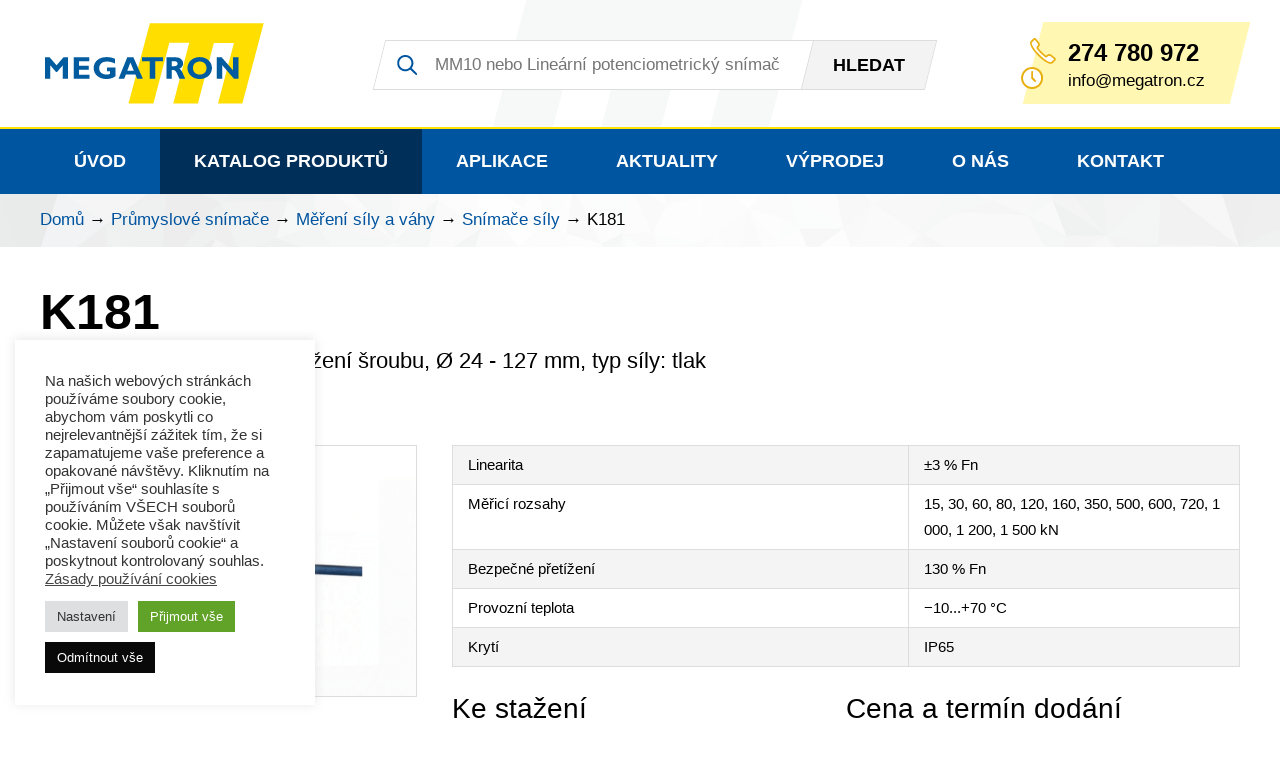

--- FILE ---
content_type: text/html; charset=UTF-8
request_url: https://www.megatron.cz/k181
body_size: 18578
content:
<!DOCTYPE html><html lang="cs"><head><meta charset="UTF-8" /><meta http-equiv="x-ua-compatible" content="ie=edge"><meta name="viewport" content="width=device-width" /><link rel="profile" href="http://gmpg.org/xfn/11" /><link rel="pingback" href="" /><meta name='robots' content='index, follow, max-image-preview:large, max-snippet:-1, max-video-preview:-1' /><style>img:is([sizes="auto" i], [sizes^="auto," i]) { contain-intrinsic-size: 3000px 1500px }</style><link media="all" href="https://www.megatron.cz/coku8a2er/cache/autoptimize/css/autoptimize_6f737b1efb4df1d48b853cdfc6b4a8bf.css" rel="stylesheet"><title>K181 - MEGATRON - senzorika a mechatronika pro OEM</title><link rel="canonical" href="https://www.megatron.cz/k181" /><meta property="og:locale" content="cs_CZ" /><meta property="og:type" content="article" /><meta property="og:title" content="K181 - MEGATRON - senzorika a mechatronika pro OEM" /><meta property="og:url" content="https://www.megatron.cz/k181" /><meta property="og:site_name" content="MEGATRON - senzorika a mechatronika pro OEM" /><meta property="article:modified_time" content="2025-09-04T19:27:57+00:00" /><meta property="og:image" content="https://www.megatron.cz/coku8a2er/uploads/2022/12/K181.png" /><meta property="og:image:width" content="1200" /><meta property="og:image:height" content="800" /><meta property="og:image:type" content="image/png" /><meta name="twitter:card" content="summary_large_image" /><meta name="twitter:label1" content="Odhadovaná doba čtení" /><meta name="twitter:data1" content="1 minuta" /> <script type="application/ld+json" class="yoast-schema-graph">{"@context":"https://schema.org","@graph":[{"@type":"WebPage","@id":"https://www.megatron.cz/k181","url":"https://www.megatron.cz/k181","name":"K181 - MEGATRON - senzorika a mechatronika pro OEM","isPartOf":{"@id":"https://www.megatron.cz/#website"},"primaryImageOfPage":{"@id":"https://www.megatron.cz/k181#primaryimage"},"image":{"@id":"https://www.megatron.cz/k181#primaryimage"},"thumbnailUrl":"https://www.megatron.cz/coku8a2er/uploads/2022/12/K181.png","datePublished":"2023-01-04T13:42:24+00:00","dateModified":"2025-09-04T19:27:57+00:00","breadcrumb":{"@id":"https://www.megatron.cz/k181#breadcrumb"},"inLanguage":"cs","potentialAction":[{"@type":"ReadAction","target":["https://www.megatron.cz/k181"]}]},{"@type":"ImageObject","inLanguage":"cs","@id":"https://www.megatron.cz/k181#primaryimage","url":"https://www.megatron.cz/coku8a2er/uploads/2022/12/K181.png","contentUrl":"https://www.megatron.cz/coku8a2er/uploads/2022/12/K181.png","width":1200,"height":800},{"@type":"BreadcrumbList","@id":"https://www.megatron.cz/k181#breadcrumb","itemListElement":[{"@type":"ListItem","position":1,"name":"Domů","item":"https://www.megatron.cz/"},{"@type":"ListItem","position":2,"name":"Produkt","item":"https://www.megatron.cz/produkt"},{"@type":"ListItem","position":3,"name":"Průmyslové snímače","item":"https://www.megatron.cz/kategorie/senzorika"},{"@type":"ListItem","position":4,"name":"Měření síly a váhy","item":"https://www.megatron.cz/kategorie/senzorika/tenzometry"},{"@type":"ListItem","position":5,"name":"Snímače síly","item":"https://www.megatron.cz/kategorie/senzorika/tenzometry/snimace-sily"},{"@type":"ListItem","position":6,"name":"K181"}]},{"@type":"WebSite","@id":"https://www.megatron.cz/#website","url":"https://www.megatron.cz/","name":"MEGATRON - senzorika a mechatronika pro OEM","description":"www.megatron.cz","publisher":{"@id":"https://www.megatron.cz/#organization"},"potentialAction":[{"@type":"SearchAction","target":{"@type":"EntryPoint","urlTemplate":"https://www.megatron.cz/?s={search_term_string}"},"query-input":{"@type":"PropertyValueSpecification","valueRequired":true,"valueName":"search_term_string"}}],"inLanguage":"cs"},{"@type":"Organization","@id":"https://www.megatron.cz/#organization","name":"MEGATRON, s.r.o.","url":"https://www.megatron.cz/","logo":{"@type":"ImageObject","inLanguage":"cs","@id":"https://www.megatron.cz/#/schema/logo/image/","url":"https://www.megatron.cz/coku8a2er/uploads/2016/12/MEGATRON-Logo-RGB-nove.jpg","contentUrl":"https://www.megatron.cz/coku8a2er/uploads/2016/12/MEGATRON-Logo-RGB-nove.jpg","width":1200,"height":439,"caption":"MEGATRON, s.r.o."},"image":{"@id":"https://www.megatron.cz/#/schema/logo/image/"},"sameAs":["https://www.linkedin.com/company/megatron-s.r.o."]}]}</script> <style id='classic-theme-styles-inline-css' type='text/css'>/*! This file is auto-generated */
.wp-block-button__link{color:#fff;background-color:#32373c;border-radius:9999px;box-shadow:none;text-decoration:none;padding:calc(.667em + 2px) calc(1.333em + 2px);font-size:1.125em}.wp-block-file__button{background:#32373c;color:#fff;text-decoration:none}</style><style id='global-styles-inline-css' type='text/css'>:root{--wp--preset--aspect-ratio--square: 1;--wp--preset--aspect-ratio--4-3: 4/3;--wp--preset--aspect-ratio--3-4: 3/4;--wp--preset--aspect-ratio--3-2: 3/2;--wp--preset--aspect-ratio--2-3: 2/3;--wp--preset--aspect-ratio--16-9: 16/9;--wp--preset--aspect-ratio--9-16: 9/16;--wp--preset--color--black: #000000;--wp--preset--color--cyan-bluish-gray: #abb8c3;--wp--preset--color--white: #ffffff;--wp--preset--color--pale-pink: #f78da7;--wp--preset--color--vivid-red: #cf2e2e;--wp--preset--color--luminous-vivid-orange: #ff6900;--wp--preset--color--luminous-vivid-amber: #fcb900;--wp--preset--color--light-green-cyan: #7bdcb5;--wp--preset--color--vivid-green-cyan: #00d084;--wp--preset--color--pale-cyan-blue: #8ed1fc;--wp--preset--color--vivid-cyan-blue: #0693e3;--wp--preset--color--vivid-purple: #9b51e0;--wp--preset--gradient--vivid-cyan-blue-to-vivid-purple: linear-gradient(135deg,rgba(6,147,227,1) 0%,rgb(155,81,224) 100%);--wp--preset--gradient--light-green-cyan-to-vivid-green-cyan: linear-gradient(135deg,rgb(122,220,180) 0%,rgb(0,208,130) 100%);--wp--preset--gradient--luminous-vivid-amber-to-luminous-vivid-orange: linear-gradient(135deg,rgba(252,185,0,1) 0%,rgba(255,105,0,1) 100%);--wp--preset--gradient--luminous-vivid-orange-to-vivid-red: linear-gradient(135deg,rgba(255,105,0,1) 0%,rgb(207,46,46) 100%);--wp--preset--gradient--very-light-gray-to-cyan-bluish-gray: linear-gradient(135deg,rgb(238,238,238) 0%,rgb(169,184,195) 100%);--wp--preset--gradient--cool-to-warm-spectrum: linear-gradient(135deg,rgb(74,234,220) 0%,rgb(151,120,209) 20%,rgb(207,42,186) 40%,rgb(238,44,130) 60%,rgb(251,105,98) 80%,rgb(254,248,76) 100%);--wp--preset--gradient--blush-light-purple: linear-gradient(135deg,rgb(255,206,236) 0%,rgb(152,150,240) 100%);--wp--preset--gradient--blush-bordeaux: linear-gradient(135deg,rgb(254,205,165) 0%,rgb(254,45,45) 50%,rgb(107,0,62) 100%);--wp--preset--gradient--luminous-dusk: linear-gradient(135deg,rgb(255,203,112) 0%,rgb(199,81,192) 50%,rgb(65,88,208) 100%);--wp--preset--gradient--pale-ocean: linear-gradient(135deg,rgb(255,245,203) 0%,rgb(182,227,212) 50%,rgb(51,167,181) 100%);--wp--preset--gradient--electric-grass: linear-gradient(135deg,rgb(202,248,128) 0%,rgb(113,206,126) 100%);--wp--preset--gradient--midnight: linear-gradient(135deg,rgb(2,3,129) 0%,rgb(40,116,252) 100%);--wp--preset--font-size--small: 13px;--wp--preset--font-size--medium: 20px;--wp--preset--font-size--large: 36px;--wp--preset--font-size--x-large: 42px;--wp--preset--spacing--20: 0.44rem;--wp--preset--spacing--30: 0.67rem;--wp--preset--spacing--40: 1rem;--wp--preset--spacing--50: 1.5rem;--wp--preset--spacing--60: 2.25rem;--wp--preset--spacing--70: 3.38rem;--wp--preset--spacing--80: 5.06rem;--wp--preset--shadow--natural: 6px 6px 9px rgba(0, 0, 0, 0.2);--wp--preset--shadow--deep: 12px 12px 50px rgba(0, 0, 0, 0.4);--wp--preset--shadow--sharp: 6px 6px 0px rgba(0, 0, 0, 0.2);--wp--preset--shadow--outlined: 6px 6px 0px -3px rgba(255, 255, 255, 1), 6px 6px rgba(0, 0, 0, 1);--wp--preset--shadow--crisp: 6px 6px 0px rgba(0, 0, 0, 1);}:where(.is-layout-flex){gap: 0.5em;}:where(.is-layout-grid){gap: 0.5em;}body .is-layout-flex{display: flex;}.is-layout-flex{flex-wrap: wrap;align-items: center;}.is-layout-flex > :is(*, div){margin: 0;}body .is-layout-grid{display: grid;}.is-layout-grid > :is(*, div){margin: 0;}:where(.wp-block-columns.is-layout-flex){gap: 2em;}:where(.wp-block-columns.is-layout-grid){gap: 2em;}:where(.wp-block-post-template.is-layout-flex){gap: 1.25em;}:where(.wp-block-post-template.is-layout-grid){gap: 1.25em;}.has-black-color{color: var(--wp--preset--color--black) !important;}.has-cyan-bluish-gray-color{color: var(--wp--preset--color--cyan-bluish-gray) !important;}.has-white-color{color: var(--wp--preset--color--white) !important;}.has-pale-pink-color{color: var(--wp--preset--color--pale-pink) !important;}.has-vivid-red-color{color: var(--wp--preset--color--vivid-red) !important;}.has-luminous-vivid-orange-color{color: var(--wp--preset--color--luminous-vivid-orange) !important;}.has-luminous-vivid-amber-color{color: var(--wp--preset--color--luminous-vivid-amber) !important;}.has-light-green-cyan-color{color: var(--wp--preset--color--light-green-cyan) !important;}.has-vivid-green-cyan-color{color: var(--wp--preset--color--vivid-green-cyan) !important;}.has-pale-cyan-blue-color{color: var(--wp--preset--color--pale-cyan-blue) !important;}.has-vivid-cyan-blue-color{color: var(--wp--preset--color--vivid-cyan-blue) !important;}.has-vivid-purple-color{color: var(--wp--preset--color--vivid-purple) !important;}.has-black-background-color{background-color: var(--wp--preset--color--black) !important;}.has-cyan-bluish-gray-background-color{background-color: var(--wp--preset--color--cyan-bluish-gray) !important;}.has-white-background-color{background-color: var(--wp--preset--color--white) !important;}.has-pale-pink-background-color{background-color: var(--wp--preset--color--pale-pink) !important;}.has-vivid-red-background-color{background-color: var(--wp--preset--color--vivid-red) !important;}.has-luminous-vivid-orange-background-color{background-color: var(--wp--preset--color--luminous-vivid-orange) !important;}.has-luminous-vivid-amber-background-color{background-color: var(--wp--preset--color--luminous-vivid-amber) !important;}.has-light-green-cyan-background-color{background-color: var(--wp--preset--color--light-green-cyan) !important;}.has-vivid-green-cyan-background-color{background-color: var(--wp--preset--color--vivid-green-cyan) !important;}.has-pale-cyan-blue-background-color{background-color: var(--wp--preset--color--pale-cyan-blue) !important;}.has-vivid-cyan-blue-background-color{background-color: var(--wp--preset--color--vivid-cyan-blue) !important;}.has-vivid-purple-background-color{background-color: var(--wp--preset--color--vivid-purple) !important;}.has-black-border-color{border-color: var(--wp--preset--color--black) !important;}.has-cyan-bluish-gray-border-color{border-color: var(--wp--preset--color--cyan-bluish-gray) !important;}.has-white-border-color{border-color: var(--wp--preset--color--white) !important;}.has-pale-pink-border-color{border-color: var(--wp--preset--color--pale-pink) !important;}.has-vivid-red-border-color{border-color: var(--wp--preset--color--vivid-red) !important;}.has-luminous-vivid-orange-border-color{border-color: var(--wp--preset--color--luminous-vivid-orange) !important;}.has-luminous-vivid-amber-border-color{border-color: var(--wp--preset--color--luminous-vivid-amber) !important;}.has-light-green-cyan-border-color{border-color: var(--wp--preset--color--light-green-cyan) !important;}.has-vivid-green-cyan-border-color{border-color: var(--wp--preset--color--vivid-green-cyan) !important;}.has-pale-cyan-blue-border-color{border-color: var(--wp--preset--color--pale-cyan-blue) !important;}.has-vivid-cyan-blue-border-color{border-color: var(--wp--preset--color--vivid-cyan-blue) !important;}.has-vivid-purple-border-color{border-color: var(--wp--preset--color--vivid-purple) !important;}.has-vivid-cyan-blue-to-vivid-purple-gradient-background{background: var(--wp--preset--gradient--vivid-cyan-blue-to-vivid-purple) !important;}.has-light-green-cyan-to-vivid-green-cyan-gradient-background{background: var(--wp--preset--gradient--light-green-cyan-to-vivid-green-cyan) !important;}.has-luminous-vivid-amber-to-luminous-vivid-orange-gradient-background{background: var(--wp--preset--gradient--luminous-vivid-amber-to-luminous-vivid-orange) !important;}.has-luminous-vivid-orange-to-vivid-red-gradient-background{background: var(--wp--preset--gradient--luminous-vivid-orange-to-vivid-red) !important;}.has-very-light-gray-to-cyan-bluish-gray-gradient-background{background: var(--wp--preset--gradient--very-light-gray-to-cyan-bluish-gray) !important;}.has-cool-to-warm-spectrum-gradient-background{background: var(--wp--preset--gradient--cool-to-warm-spectrum) !important;}.has-blush-light-purple-gradient-background{background: var(--wp--preset--gradient--blush-light-purple) !important;}.has-blush-bordeaux-gradient-background{background: var(--wp--preset--gradient--blush-bordeaux) !important;}.has-luminous-dusk-gradient-background{background: var(--wp--preset--gradient--luminous-dusk) !important;}.has-pale-ocean-gradient-background{background: var(--wp--preset--gradient--pale-ocean) !important;}.has-electric-grass-gradient-background{background: var(--wp--preset--gradient--electric-grass) !important;}.has-midnight-gradient-background{background: var(--wp--preset--gradient--midnight) !important;}.has-small-font-size{font-size: var(--wp--preset--font-size--small) !important;}.has-medium-font-size{font-size: var(--wp--preset--font-size--medium) !important;}.has-large-font-size{font-size: var(--wp--preset--font-size--large) !important;}.has-x-large-font-size{font-size: var(--wp--preset--font-size--x-large) !important;}
:where(.wp-block-post-template.is-layout-flex){gap: 1.25em;}:where(.wp-block-post-template.is-layout-grid){gap: 1.25em;}
:where(.wp-block-columns.is-layout-flex){gap: 2em;}:where(.wp-block-columns.is-layout-grid){gap: 2em;}
:root :where(.wp-block-pullquote){font-size: 1.5em;line-height: 1.6;}</style> <script type="text/javascript" id="cookie-law-info-js-extra">var Cli_Data = {"nn_cookie_ids":["SL_C_23361dd035530_VID","SL_C_23361dd035530_SID","SL_C_23361dd035530_KEY","_ga","_gid","ssupp.vid","ssupp.visits","_gat","cookielawinfo-checkbox-advertisement","cookielawinfo-checkbox-necessary","cookielawinfo-checkbox-analytics","CookieLawInfoConsent","leady_session_id"],"cookielist":[],"non_necessary_cookies":{"necessary":["ssupp.vid","ssupp.visits","CookieLawInfoConsent"],"analytics":["SL_C_23361dd035530_VID","SL_C_23361dd035530_SID","SL_C_23361dd035530_KEY","_ga","_gid","_gat","leady_session_id"]},"ccpaEnabled":"","ccpaRegionBased":"","ccpaBarEnabled":"","strictlyEnabled":["necessary","obligatoire"],"ccpaType":"gdpr","js_blocking":"1","custom_integration":"","triggerDomRefresh":"","secure_cookies":""};
var cli_cookiebar_settings = {"animate_speed_hide":"500","animate_speed_show":"500","background":"#FFF","border":"#b1a6a6c2","border_on":"","button_1_button_colour":"#61a229","button_1_button_hover":"#4e8221","button_1_link_colour":"#fff","button_1_as_button":"1","button_1_new_win":"","button_2_button_colour":"#333","button_2_button_hover":"#292929","button_2_link_colour":"#444","button_2_as_button":"","button_2_hidebar":"","button_3_button_colour":"#0a0909","button_3_button_hover":"#080707","button_3_link_colour":"#ffffff","button_3_as_button":"1","button_3_new_win":"","button_4_button_colour":"#dedfe0","button_4_button_hover":"#b2b2b3","button_4_link_colour":"#333333","button_4_as_button":"1","button_7_button_colour":"#61a229","button_7_button_hover":"#4e8221","button_7_link_colour":"#fff","button_7_as_button":"1","button_7_new_win":"","font_family":"inherit","header_fix":"","notify_animate_hide":"1","notify_animate_show":"","notify_div_id":"#cookie-law-info-bar","notify_position_horizontal":"right","notify_position_vertical":"bottom","scroll_close":"","scroll_close_reload":"","accept_close_reload":"","reject_close_reload":"","showagain_tab":"1","showagain_background":"#fff","showagain_border":"#000","showagain_div_id":"#cookie-law-info-again","showagain_x_position":"100px","text":"#333333","show_once_yn":"","show_once":"10000","logging_on":"","as_popup":"","popup_overlay":"1","bar_heading_text":"","cookie_bar_as":"widget","popup_showagain_position":"bottom-right","widget_position":"left"};
var log_object = {"ajax_url":"https:\/\/www.megatron.cz\/wp-admin\/admin-ajax.php"};</script> <link rel="https://api.w.org/" href="https://www.megatron.cz/wp-json/" /><link rel="EditURI" type="application/rsd+xml" title="RSD" href="https://www.megatron.cz/xmlrpc.php?rsd" /><meta name="generator" content="WordPress 6.8.3" /><link rel='shortlink' href='https://www.megatron.cz/?p=9137' /><link rel="alternate" title="oEmbed (JSON)" type="application/json+oembed" href="https://www.megatron.cz/wp-json/oembed/1.0/embed?url=https%3A%2F%2Fwww.megatron.cz%2Fk181" /><link rel="alternate" title="oEmbed (XML)" type="text/xml+oembed" href="https://www.megatron.cz/wp-json/oembed/1.0/embed?url=https%3A%2F%2Fwww.megatron.cz%2Fk181&#038;format=xml" /> <script type="text/plain" data-cli-class="cli-blocker-script"  data-cli-script-type="analytics" data-cli-block="true"  data-cli-element-position="head">(function(i,s,o,g,r,a,m){i['GoogleAnalyticsObject']=r;i[r]=i[r]||function(){
  (i[r].q=i[r].q||[]).push(arguments)},i[r].l=1*new Date();a=s.createElement(o),
  m=s.getElementsByTagName(o)[0];a.async=1;a.src=g;m.parentNode.insertBefore(a,m)
  })(window,document,'script','https://www.google-analytics.com/analytics.js','ga');
 
  ga('create', 'UA-96577185-1', 'auto');
  ga('send', 'pageview');</script>  <script type="text/plain" data-cli-class="cli-blocker-script"  data-cli-script-type="analytics" data-cli-block="true"  data-cli-element-position="head" async src="https://www.googletagmanager.com/gtag/js?id=G-307945904"></script> <script type="text/plain" data-cli-class="cli-blocker-script"  data-cli-script-type="analytics" data-cli-block="true"  data-cli-element-position="head">window.dataLayer = window.dataLayer || [];
function gtag(){dataLayer.push(arguments);}
gtag('js', new Date());
gtag('config', 'G-307945904');</script> <script type="text/plain" data-cli-class="cli-blocker-script"  data-cli-script-type="analytics" data-cli-block="true"  data-cli-element-position="head">;(function(p,l,o,w,i,n,g){if(!p[i]){p.GlobalSnowplowNamespace=p.GlobalSnowplowNamespace||[];p.GlobalSnowplowNamespace.push(i);p[i]=function(){(p[i].q=p[i].q||[]).push(arguments)};p[i].q=p[i].q||[];n=l.createElement(o);g=l.getElementsByTagName(o)[0];n.async=1;n.src=w;g.parentNode.insertBefore(n,g)}}(window,document,"script","//d70shl7vidtft.cloudfront.net/ecmtr-2.4.2.js","ecotrack"));window.ecotrack('newTracker', 'cf', 'd2dpiwfhf3tz0r.cloudfront.net', { /* Initialise a tracker */  appId: 'megatronsro'});window.ecotrack('setUserIdFromLocation', 'ecmid');window.ecotrack('trackPageView');</script> <script type="text/plain" data-cli-class="cli-blocker-script"  data-cli-script-type="analytics" data-cli-block="true"  data-cli-element-position="head">var leady_track_key="7XAL95J4o3MlvshS";
	var leady_track_server=document.location.protocol+"//t.leady.cz/";
	(function(){
		var
l=document.createElement("script");l.type="text/javascript";l.async=true;
		l.src=leady_track_server+leady_track_key+"/L.js";
		var
s=document.getElementsByTagName("script")[0];s.parentNode.insertBefore(l,s);
	})();</script> <script type="text/plain" data-cli-class="cli-blocker-script"  data-cli-script-type="analytics" data-cli-block="true"  data-cli-element-position="head">window.smartlook||(function(d) {
	var o=smartlook=function(){ o.api.push(arguments)},h=d.getElementsByTagName('head')[0];
	var c=d.createElement('script');o.api=new Array();c.async=true;c.type='text/javascript';
	c.charset='utf-8';c.src='https://web-sdk.smartlook.com/recorder.js';h.appendChild(c);
	})(document);
	smartlook('init', '899cc22568e431d45b3613e585b2389c4c80f50f', { region: 'eu' });</script><script type="text/plain" data-cli-class="cli-blocker-script"  data-cli-script-type="advertisement" data-cli-block="true"  data-cli-element-position="head">rc.consent = 1;</script><link rel="icon" href="https://www.megatron.cz/coku8a2er/uploads/2022/09/cropped-Ikona-webu-32x32.png" sizes="32x32" /><link rel="icon" href="https://www.megatron.cz/coku8a2er/uploads/2022/09/cropped-Ikona-webu-192x192.png" sizes="192x192" /><link rel="apple-touch-icon" href="https://www.megatron.cz/coku8a2er/uploads/2022/09/cropped-Ikona-webu-180x180.png" /><meta name="msapplication-TileImage" content="https://www.megatron.cz/coku8a2er/uploads/2022/09/cropped-Ikona-webu-270x270.png" /><style type="text/css" id="wp-custom-css">.icon-facebook {background-image: none !important;}</style><link rel="apple-touch-icon" sizes="180x180" href="https://www.megatron.cz/coku8a2er/themes/megatron/favicons/apple-touch-icon.png?ver=1.01"><link rel="icon" type="image/png" href="https://www.megatron.cz/coku8a2er/themes/megatron/favicons/favicon-32x32.png?ver=1.01" sizes="32x32"><link rel="icon" type="image/png" href="https://www.megatron.cz/coku8a2er/themes/megatron/favicons/favicon-16x16.png?ver=1.01" sizes="16x16"><link rel="manifest" href="https://www.megatron.cz/coku8a2er/themes/megatron/favicons/site.webmanifest?ver=1.01"><link rel="mask-icon" href="https://www.megatron.cz/coku8a2er/themes/megatron/favicons/safari-pinned-tab.svg?ver=1.01" color="#5bbad5"><meta name="msapplication-TileColor" content="#0055a0"><meta name="theme-color" content="#ffffff"> <script>/*! grunt-grunticon Stylesheet Loader - v2.1.6 | https://github.com/filamentgroup/grunticon | (c) 2015 Scott Jehl, Filament Group, Inc. | MIT license. */
	!function(){function e(e,n,t){"use strict";var o=window.document.createElement("link"),r=n||window.document.getElementsByTagName("script")[0],a=window.document.styleSheets;return o.rel="stylesheet",o.href=e,o.media="only x",r.parentNode.insertBefore(o,r),o.onloadcssdefined=function(e){for(var n,t=0;t<a.length;t++)a[t].href&&a[t].href===o.href&&(n=!0);n?e():setTimeout(function(){o.onloadcssdefined(e)})},o.onloadcssdefined(function(){o.media=t||"all"}),o}function n(e,n){e.onload=function(){e.onload=null,n&&n.call(e)},"isApplicationInstalled"in navigator&&"onloadcssdefined"in e&&e.onloadcssdefined(n)}!function(t){var o=function(r,a){"use strict";if(r&&3===r.length){var i=t.navigator,c=t.document,s=t.Image,d=!(!c.createElementNS||!c.createElementNS("http://www.w3.org/2000/svg","svg").createSVGRect||!c.implementation.hasFeature("http://www.w3.org/TR/SVG11/feature#Image","1.1")||t.opera&&i.userAgent.indexOf("Chrome")===-1||i.userAgent.indexOf("Series40")!==-1),l=new s;l.onerror=function(){o.method="png",o.href=r[2],e(r[2])},l.onload=function(){var t=1===l.width&&1===l.height,i=r[t&&d?0:t?1:2];t&&d?o.method="svg":t?o.method="datapng":o.method="png",o.href=i,n(e(i),a)},l.src="[data-uri]",c.documentElement.className+=" grunticon"}};o.loadCSS=e,o.onloadCSS=n,t.grunticon=o}(this),function(e,n){"use strict";var t=n.document,o="grunticon:",r=function(e){if(t.attachEvent?"complete"===t.readyState:"loading"!==t.readyState)e();else{var n=!1;t.addEventListener("readystatechange",function(){n||(n=!0,e())},!1)}},a=function(e){return n.document.querySelector('link[href$="'+e+'"]')},i=function(e){var n,t,r,a,i,c,s={};if(n=e.sheet,!n)return s;t=n.cssRules?n.cssRules:n.rules;for(var d=0;d<t.length;d++)r=t[d].cssText,a=o+t[d].selectorText,i=r.split(");")[0].match(/US\-ASCII\,([^"']+)/),i&&i[1]&&(c=decodeURIComponent(i[1]),s[a]=c);return s},c=function(e){var n,r,a,i;a="data-grunticon-embed";for(var c in e){i=c.slice(o.length);try{n=t.querySelectorAll(i)}catch(e){continue}r=[];for(var s=0;s<n.length;s++)null!==n[s].getAttribute(a)&&r.push(n[s]);if(r.length)for(s=0;s<r.length;s++)r[s].innerHTML=e[c],r[s].style.backgroundImage="none",r[s].removeAttribute(a)}return r},s=function(n){"svg"===e.method&&r(function(){c(i(a(e.href))),"function"==typeof n&&n()})};e.embedIcons=c,e.getCSS=a,e.getIcons=i,e.ready=r,e.svgLoadedCallback=s,e.embedSVG=s}(grunticon,this)}();
	grunticon(
		["https://www.megatron.cz/coku8a2er/themes/megatron/img/svg-out/icons.data.svg.css",
		"https://www.megatron.cz/coku8a2er/themes/megatron/img/svg-out/icons.data.png.css",
		"https://www.megatron.cz/coku8a2er/themes/megatron/img/svg-out/icons.fallback.css"], grunticon.svgLoadedCallback);</script> <noscript><link href="https://www.megatron.cz/coku8a2er/themes/megatron/img/svg-out/icons.fallback.css" rel="stylesheet"></noscript><link rel="preconnect" href="https://fonts.googleapis.com"><link rel="preconnect" href="https://fonts.gstatic.com" crossorigin><link href="https://fonts.googleapis.com/css2?family=Roboto:ital,wght@0,300;0,400;0,500;0,700;0,900;1,400;1,700&display=swap" rel="stylesheet"> <script>var ajaxurl = "https://www.megatron.cz/wp-admin/admin-ajax.php";
	var pageid = 9137;
	var pageurl = "https://www.megatron.cz/k181";</script> <script>var rc = rc || {};
rc.consent = 0;</script>  <script type="text/javascript">var _smartsupp = _smartsupp || {};
_smartsupp.key = '80be1e3c16f5cd5ae8e7ccb5040b8d784ce43b99';
window.smartsupp||(function(d) {
	var s,c,o=smartsupp=function(){ o._.push(arguments)};o._=[];
	s=d.getElementsByTagName('script')[0];c=d.createElement('script');
	c.type='text/javascript';c.charset='utf-8';c.async=true;
	c.src='https://www.smartsuppchat.com/loader.js?';s.parentNode.insertBefore(c,s);
})(document);</script> </head><div class="js-loader page-loader"> <svg xmlns="http://www.w3.org/2000/svg" viewBox="0 0 200 200"><radialGradient id="a11" cx=".66" fx=".66" cy=".3125" fy=".3125" gradientTransform="scale(1.5)"><stop offset="0" stop-color="#0055A0"></stop><stop offset=".3" stop-color="#0055A0" stop-opacity=".9"></stop><stop offset=".6" stop-color="#0055A0" stop-opacity=".6"></stop><stop offset=".8" stop-color="#0055A0" stop-opacity=".3"></stop><stop offset="1" stop-color="#0055A0" stop-opacity="0"></stop></radialGradient><circle transform-origin="center" fill="none" stroke="url(#a11)" stroke-width="15" stroke-linecap="round" stroke-dasharray="200 1000" stroke-dashoffset="0" cx="100" cy="100" r="70"><animateTransform type="rotate" attributeName="transform" calcMode="spline" dur="2" values="360;0" keyTimes="0;1" keySplines="0 0 1 1" repeatCount="indefinite"></animateTransform></circle><circle transform-origin="center" fill="none" opacity=".2" stroke="#0055A0" stroke-width="15" stroke-linecap="round" cx="100" cy="100" r="70"></circle></svg></div><body class="wp-singular produkt-template-default single single-produkt postid-9137 wp-theme-megatron"><div id="all" class=""><div class="main cf"><header class="main__header cf"><div class="header__top__bar"><div class="container cf"><div class="header__top__bar__logo"> <a href="https://www.megatron.cz/" class="icon-megatron-logo logo_image">MEGATRON - senzorika a mechatronika pro OEM</a></div><div class="header__top__bar__menu__switcher"> <a id="js-header-menu-switcher" class="cf" href="#"><div class="button__text"> Menu</div><div class="button__ico"> <span></span> <span></span> <span></span> <span></span></div> </a></div><div class="header__top__bar__search"><form method="get" id="searchform" action="https://www.megatron.cz/"><div class="search-form-content"><div class="search-input"> <input class="search-input" type="search" value="" name="s" id="s" placeholder="MM10 nebo Lineární potenciometrický snímač"></div><div class="search-btn"> <button class="icon-zoom" type="submit" id="searchsubmit" value=""><span>Hledat</span></button></div></div></form></div><div class="header__top__bar__contact"><div class="contact__box"><div class="contact__box__content"> <span class="icon-phone"></span> <a class="phone" href="tel:+420274780972">274 780 972</s> <span class="icon-clock"></span> <span class="clock"><a href="javascript:;" data-enc-email="vasb[at]zrtngeba.pm" class="mailto-link" data-wpel-link="ignore"><span id="eeb-474279-10257"></span><script type="text/javascript">document.getElementById("eeb-474279-10257").innerHTML = eval(decodeURIComponent("%27%69%6e%66%6f%40%6d%65%67%61%74%72%6f%6e%2e%63%7a%27"))</script><noscript>*protected email*</noscript></a></span></div></div></div></div></div><nav class="header__menu"><div class="container cf"><ul id="menu-hlavni-menu" class="js-mobile-top-menu cf"><li id="menu-item-27" class="menu-item menu-item-type-custom menu-item-object-custom menu-item-home menu-item-27"><a href="https://www.megatron.cz/">Úvod</a></li><li id="menu-item-29" class="js-catalog-item menu-item menu-item-type-post_type menu-item-object-page menu-item-has-children menu-item-29"><a href="https://www.megatron.cz/katalog-produktu">Katalog produktů</a><ul class="sub-menu"><li id="menu-item-6098" class="menu-item-colum menu-item menu-item-type-custom menu-item-object-custom menu-item-has-children menu-item-6098"><a href="#">Sloupec 1</a><ul class="sub-menu"><li id="menu-item-6097" class="menu-item menu-item-type-taxonomy menu-item-object-produkt_category menu-item-has-children menu-item-6097"><a href="https://www.megatron.cz/kategorie/senzorika/linearni-snimace-polohy">Měření dráhy a polohy</a><ul class="sub-menu"><li id="menu-item-10565" class="menu-item menu-item-type-taxonomy menu-item-object-produkt_category menu-item-10565"><a href="https://www.megatron.cz/kategorie/senzorika/linearni-snimace-polohy/vyber-snimace-dle-parametru">Výběr snímače dle parametrů</a></li><li id="menu-item-6099" class="menu-item menu-item-type-taxonomy menu-item-object-produkt_category menu-item-6099"><a href="https://www.megatron.cz/kategorie/senzorika/linearni-snimace-polohy/potenciometricke-snimace">Potenciometrické snímače</a></li><li id="menu-item-6101" class="menu-item menu-item-type-taxonomy menu-item-object-produkt_category menu-item-6101"><a href="https://www.megatron.cz/kategorie/senzorika/linearni-snimace-polohy/induktivni-snimace-lvdt">Induktivní snímače LVDT</a></li><li id="menu-item-6102" class="menu-item menu-item-type-taxonomy menu-item-object-produkt_category menu-item-6102"><a href="https://www.megatron.cz/kategorie/senzorika/linearni-snimace-polohy/magnetostrikcni-snimace">Magnetostrikční snímače</a></li><li id="menu-item-6659" class="menu-item menu-item-type-taxonomy menu-item-object-produkt_category menu-item-6659"><a href="https://www.megatron.cz/kategorie/senzorika/linearni-snimace-polohy/magneticke-snimace">Magnetické snímače</a></li><li id="menu-item-6104" class="menu-item menu-item-type-taxonomy menu-item-object-produkt_category menu-item-6104"><a href="https://www.megatron.cz/kategorie/senzorika/linearni-snimace-polohy/optoelektronicke-inkrementalni-snimace">Optické inkrementální snímače</a></li><li id="menu-item-6105" class="menu-item menu-item-type-taxonomy menu-item-object-produkt_category menu-item-6105"><a href="https://www.megatron.cz/kategorie/senzorika/linearni-snimace-polohy/lankove-snimace">Lankové snímače</a></li><li id="menu-item-8984" class="menu-item menu-item-type-taxonomy menu-item-object-produkt_category menu-item-8984"><a href="https://www.megatron.cz/kategorie/senzorika/linearni-snimace-polohy/indukcni-a-laserove-snimace">Indukční a laserové snímače</a></li><li id="menu-item-12048" class="menu-item menu-item-type-taxonomy menu-item-object-produkt_category menu-item-12048"><a href="https://www.megatron.cz/kategorie/senzorika/linearni-snimace-polohy/enkodery-s-kolem">Enkodéry s&nbsp;kolem</a></li><li id="menu-item-6106" class="menu-item menu-item-type-taxonomy menu-item-object-produkt_category menu-item-6106"><a href="https://www.megatron.cz/kategorie/senzorika/linearni-snimace-polohy/prislusenstvi">Příslušenství ke snímačům polohy</a></li></ul></li><li id="menu-item-6107" class="menu-item menu-item-type-taxonomy menu-item-object-produkt_category menu-item-has-children menu-item-6107"><a href="https://www.megatron.cz/kategorie/senzorika/prumyslove-potenciometry">Měření natočení a ovládání zařízení</a><ul class="sub-menu"><li id="menu-item-6452" class="menu-item menu-item-type-taxonomy menu-item-object-produkt_category menu-item-6452"><a href="https://www.megatron.cz/kategorie/senzorika/prumyslove-potenciometry/jednootackove-potenciometry-s-plastovou-drahou">Jednootáčkové potenciometry s&nbsp;plastovou dráhou</a></li><li id="menu-item-6545" class="menu-item menu-item-type-taxonomy menu-item-object-produkt_category menu-item-6545"><a href="https://www.megatron.cz/kategorie/senzorika/prumyslove-potenciometry/jednootackove-dratove-potenciometry">Jednootáčkové drátové potenciometry</a></li><li id="menu-item-6455" class="menu-item menu-item-type-taxonomy menu-item-object-produkt_category menu-item-6455"><a href="https://www.megatron.cz/kategorie/senzorika/prumyslove-potenciometry/viceotackove-dratove-potenciometry">Víceotáčkové drátové potenciometry</a></li><li id="menu-item-6454" class="menu-item menu-item-type-taxonomy menu-item-object-produkt_category menu-item-6454"><a href="https://www.megatron.cz/kategorie/senzorika/prumyslove-potenciometry/hybridni-potenciometry">Hybridní potenciometry</a></li><li id="menu-item-6459" class="menu-item menu-item-type-taxonomy menu-item-object-produkt_category menu-item-6459"><a href="https://www.megatron.cz/kategorie/senzorika/prumyslove-potenciometry/motorove-potenciometry">Motorové potenciometry</a></li><li id="menu-item-6458" class="menu-item menu-item-type-taxonomy menu-item-object-produkt_category menu-item-6458"><a href="https://www.megatron.cz/kategorie/senzorika/prumyslove-potenciometry/potenciometry-prislusenstvi">Příslušenství pro potenciometry</a></li><li id="menu-item-12439" class="menu-item menu-item-type-taxonomy menu-item-object-produkt_category menu-item-12439"><a href="https://www.megatron.cz/kategorie/senzorika/prumyslove-potenciometry/knofliky-a-kombinace">Knoflíky a kombinace</a></li></ul></li><li id="menu-item-6116" class="menu-item menu-item-type-taxonomy menu-item-object-produkt_category menu-item-has-children menu-item-6116"><a href="https://www.megatron.cz/kategorie/senzorika/snimace-tlaku-teploty">Měření tlaku (teploty) média</a><ul class="sub-menu"><li id="menu-item-6822" class="menu-item menu-item-type-taxonomy menu-item-object-produkt_category menu-item-6822"><a href="https://www.megatron.cz/kategorie/senzorika/snimace-tlaku-teploty/tlakove-snimace">Převodníky tlaku</a></li><li id="menu-item-6821" class="menu-item menu-item-type-taxonomy menu-item-object-produkt_category menu-item-6821"><a href="https://www.megatron.cz/kategorie/senzorika/snimace-tlaku-teploty/spinace-tlaku">Spínače tlaku</a></li><li id="menu-item-9612" class="menu-item menu-item-type-taxonomy menu-item-object-produkt_category menu-item-9612"><a href="https://www.megatron.cz/kategorie/senzorika/snimace-tlaku-teploty/prislusenstvi-snimacu-tlaku">Příslušenství</a></li></ul></li></ul></li><li id="menu-item-6108" class="menu-item-colum menu-item menu-item-type-custom menu-item-object-custom menu-item-has-children menu-item-6108"><a href="#">Sloupec 2</a><ul class="sub-menu"><li id="menu-item-6110" class="menu-item menu-item-type-taxonomy menu-item-object-produkt_category menu-item-has-children menu-item-6110"><a href="https://www.megatron.cz/kategorie/senzorika/snimace-uhlu-natoceni">Měření natočení a zrychlení</a><ul class="sub-menu"><li id="menu-item-11677" class="menu-item menu-item-type-taxonomy menu-item-object-produkt_category menu-item-11677"><a href="https://www.megatron.cz/kategorie/senzorika/snimace-uhlu-natoceni/vyber-enkoderu-dle-parametru">Výběr enkodéru dle parametrů</a></li><li id="menu-item-6111" class="menu-item menu-item-type-taxonomy menu-item-object-produkt_category menu-item-6111"><a href="https://www.megatron.cz/kategorie/senzorika/snimace-uhlu-natoceni/absolutni-enkodery">Absolutní enkodéry</a></li><li id="menu-item-6112" class="menu-item menu-item-type-taxonomy menu-item-object-produkt_category menu-item-6112"><a href="https://www.megatron.cz/kategorie/senzorika/snimace-uhlu-natoceni/inkrementalni-enkodery">Inkrementální enkodéry</a></li><li id="menu-item-6113" class="menu-item menu-item-type-taxonomy menu-item-object-produkt_category menu-item-6113"><a href="https://www.megatron.cz/kategorie/senzorika/snimace-uhlu-natoceni/panelove-enkodery">Panelové enkodéry</a></li><li id="menu-item-6114" class="menu-item menu-item-type-taxonomy menu-item-object-produkt_category menu-item-6114"><a href="https://www.megatron.cz/kategorie/senzorika/snimace-uhlu-natoceni/prislusenstvi-enkodery">Příslušenství k&nbsp;enkodérům</a></li><li id="menu-item-6115" class="menu-item menu-item-type-taxonomy menu-item-object-produkt_category menu-item-6115"><a href="https://www.megatron.cz/kategorie/senzorika/snimace-uhlu-natoceni/snimace-naklonu">Snímače náklonu &#8211; inklinometry</a></li><li id="menu-item-7120" class="menu-item menu-item-type-taxonomy menu-item-object-produkt_category menu-item-7120"><a href="https://www.megatron.cz/kategorie/senzorika/snimace-uhlu-natoceni/snimace-zrychleni-akcelerometry">Snímače zrychlení &#8211; akcelerometry</a></li></ul></li><li id="menu-item-6117" class="menu-item menu-item-type-taxonomy menu-item-object-produkt_category current-produkt-ancestor menu-item-has-children menu-item-6117"><a href="https://www.megatron.cz/kategorie/senzorika/tenzometry">Měření síly a váhy</a><ul class="sub-menu"><li id="menu-item-8978" class="menu-item menu-item-type-taxonomy menu-item-object-produkt_category current-produkt-ancestor current-menu-parent current-produkt-parent menu-item-8978"><a href="https://www.megatron.cz/kategorie/senzorika/tenzometry/snimace-sily">Snímače síly</a></li><li id="menu-item-8977" class="menu-item menu-item-type-taxonomy menu-item-object-produkt_category menu-item-8977"><a href="https://www.megatron.cz/kategorie/senzorika/tenzometry/snimace-vahy">Snímače váhy</a></li><li id="menu-item-6460" class="menu-item menu-item-type-taxonomy menu-item-object-produkt_category current-produkt-ancestor current-menu-parent current-produkt-parent menu-item-6460"><a href="https://www.megatron.cz/kategorie/senzorika/tenzometry/knoflikove-tenzometry">Knoflíkové tenzometry</a></li><li id="menu-item-6461" class="menu-item menu-item-type-taxonomy menu-item-object-produkt_category menu-item-6461"><a href="https://www.megatron.cz/kategorie/senzorika/tenzometry/tenzometr-tvaru-s">Tenzometry tvaru S</a></li><li id="menu-item-6462" class="menu-item menu-item-type-taxonomy menu-item-object-produkt_category menu-item-6462"><a href="https://www.megatron.cz/kategorie/senzorika/tenzometry/ohybove-nosniky">Ohybové nosníky a single point</a></li><li id="menu-item-9393" class="menu-item menu-item-type-taxonomy menu-item-object-produkt_category menu-item-9393"><a href="https://www.megatron.cz/kategorie/senzorika/tenzometry/extenzometry">Extenzometry</a></li><li id="menu-item-9392" class="menu-item menu-item-type-taxonomy menu-item-object-produkt_category menu-item-9392"><a href="https://www.megatron.cz/kategorie/senzorika/tenzometry/snimace-momentu">Snímače momentu</a></li><li id="menu-item-6463" class="menu-item menu-item-type-taxonomy menu-item-object-produkt_category menu-item-6463"><a href="https://www.megatron.cz/kategorie/senzorika/tenzometry/elektronika">Elektronika</a></li><li id="menu-item-9150" class="menu-item menu-item-type-taxonomy menu-item-object-produkt_category menu-item-9150"><a href="https://www.megatron.cz/kategorie/senzorika/tenzometry/montazni-prislusenstvi">Montážní příslušenství</a></li></ul></li></ul></li><li id="menu-item-6109" class="menu-item-colum menu-item menu-item-type-custom menu-item-object-custom menu-item-has-children menu-item-6109"><a href="#">Sloupec 3</a><ul class="sub-menu"><li id="menu-item-6118" class="menu-item menu-item-type-taxonomy menu-item-object-produkt_category menu-item-has-children menu-item-6118"><a href="https://www.megatron.cz/kategorie/vstupne-vystupni-komponenty/pakove-ovladace-joysticky">Ovládání strojů a zařízení</a><ul class="sub-menu"><li id="menu-item-6820" class="menu-item menu-item-type-taxonomy menu-item-object-produkt_category menu-item-6820"><a href="https://www.megatron.cz/kategorie/vstupne-vystupni-komponenty/pakove-ovladace-joysticky/joysticky">Joysticky</a></li><li id="menu-item-6819" class="menu-item menu-item-type-taxonomy menu-item-object-produkt_category menu-item-6819"><a href="https://www.megatron.cz/kategorie/vstupne-vystupni-komponenty/pakove-ovladace-joysticky/prevodniky-rozhrani-kontrolery">Převodníky rozhraní joysticku</a></li><li id="menu-item-8811" class="menu-item menu-item-type-taxonomy menu-item-object-produkt_category menu-item-8811"><a href="https://www.megatron.cz/kategorie/vstupne-vystupni-komponenty/pakove-ovladace-joysticky/klavesnice-tlacitka">Klávesnice a tlačítka</a></li><li id="menu-item-12521" class="menu-item menu-item-type-taxonomy menu-item-object-produkt_category menu-item-12521"><a href="https://www.megatron.cz/kategorie/vstupne-vystupni-komponenty/pakove-ovladace-joysticky/padaly_rucni-pakove-ovladace">Pedály, Ruční pákové ovladače</a></li></ul></li><li id="menu-item-6119" class="menu-item menu-item-type-taxonomy menu-item-object-produkt_category menu-item-has-children menu-item-6119"><a href="https://www.megatron.cz/kategorie/vstupne-vystupni-komponenty/prumyslove-tiskarny">Tiskárny pro stroje a zařízení</a><ul class="sub-menu"><li id="menu-item-6806" class="menu-item menu-item-type-taxonomy menu-item-object-produkt_category menu-item-6806"><a href="https://www.megatron.cz/kategorie/vstupne-vystupni-komponenty/prumyslove-tiskarny/kioskove-tiskarny">Kioskové tiskárny</a></li><li id="menu-item-11950" class="menu-item menu-item-type-taxonomy menu-item-object-produkt_category menu-item-11950"><a href="https://www.megatron.cz/kategorie/vstupne-vystupni-komponenty/prumyslove-tiskarny/stolni-tiskarny">Stolní tiskárny</a></li><li id="menu-item-6805" class="menu-item menu-item-type-taxonomy menu-item-object-produkt_category menu-item-6805"><a href="https://www.megatron.cz/kategorie/vstupne-vystupni-komponenty/prumyslove-tiskarny/panelove-tiskarny-pro-tisk-protokolu">Panelové tiskárny pro tisk protokolů</a></li><li id="menu-item-6817" class="menu-item menu-item-type-taxonomy menu-item-object-produkt_category menu-item-6817"><a href="https://www.megatron.cz/kategorie/vstupne-vystupni-komponenty/prumyslove-tiskarny/prenosne-tiskarny">Přenosné tiskárny</a></li></ul></li><li id="menu-item-6120" class="menu-item menu-item-type-taxonomy menu-item-object-produkt_category menu-item-has-children menu-item-6120"><a href="https://www.megatron.cz/kategorie/konstrukcni-soucasti/komponenty-pro-elektroniku">Komponenty pro elektroniku</a><ul class="sub-menu"><li id="menu-item-6121" class="menu-item menu-item-type-taxonomy menu-item-object-produkt_category menu-item-6121"><a href="https://www.megatron.cz/kategorie/konstrukcni-soucasti/komponenty-pro-elektroniku/ochrana-kabelu-kabelove-drzaky">Ochrana kabelů, kabelové držáky</a></li><li id="menu-item-6123" class="menu-item menu-item-type-taxonomy menu-item-object-produkt_category menu-item-6123"><a href="https://www.megatron.cz/kategorie/konstrukcni-soucasti/komponenty-pro-elektroniku/upevnovaci-technologie">Upevňovací technologie</a></li></ul></li><li id="menu-item-11862" class="menu-item menu-item-type-taxonomy menu-item-object-produkt_category menu-item-has-children menu-item-11862"><a href="https://www.megatron.cz/kategorie/elektronika-2">Elektronika</a><ul class="sub-menu"><li id="menu-item-11864" class="menu-item menu-item-type-taxonomy menu-item-object-produkt_category menu-item-11864"><a href="https://www.megatron.cz/kategorie/elektronika-2/prevodniky">Převodníky</a></li><li id="menu-item-11866" class="menu-item menu-item-type-taxonomy menu-item-object-produkt_category menu-item-11866"><a href="https://www.megatron.cz/kategorie/elektronika-2/displeje">Displeje</a></li></ul></li></ul></li></ul></li><li id="menu-item-8377" class="menu-item menu-item-type-taxonomy menu-item-object-produkt_category menu-item-8377"><a href="https://www.megatron.cz/kategorie/aplikace">Aplikace</a></li><li id="menu-item-3989" class="menu-item menu-item-type-post_type menu-item-object-page menu-item-3989"><a href="https://www.megatron.cz/aktuality">Aktuality</a></li><li id="menu-item-6396" class="menu-item menu-item-type-taxonomy menu-item-object-produkt_category menu-item-6396"><a href="https://www.megatron.cz/kategorie/vyprodej">Výprodej</a></li><li id="menu-item-32" class="menu-item menu-item-type-post_type menu-item-object-page menu-item-32"><a href="https://www.megatron.cz/o-nas">O nás</a></li><li id="menu-item-30" class="menu-item menu-item-type-post_type menu-item-object-page menu-item-30"><a href="https://www.megatron.cz/kontakt">Kontakt</a></li></ul></div></nav></header><div class="main__page"><main id="content" class="main__primary cf" role="main"><div class="main__top_bar cf"><div class="main__page__breadcrumb"><div class="container cf"><p id="breadcrumbs"><span><span><a href="https://www.megatron.cz/">Domů</a></span> → <span><a href="https://www.megatron.cz/kategorie/senzorika">Průmyslové snímače</a></span> → <span><a href="https://www.megatron.cz/kategorie/senzorika/tenzometry">Měření síly a váhy</a></span> → <span><a href="https://www.megatron.cz/kategorie/senzorika/tenzometry/snimace-sily">Snímače síly</a></span> → <span class="breadcrumb_last" aria-current="page">K181</span></span></p></div></div></div><div class="main__content term-color-blue"><div class="container cf"><article id="post-9137" class="post-9137 produkt type-produkt status-publish has-post-thumbnail hentry produkt_category-snimace-sily produkt_category-knoflikove-tenzometry"><header class="entry__header"><h1>K181</h1><h2>Snímač pro měření síly dotažení šroubu, Ø 24 - 127 mm,  typ síly: tlak</h2><p>0 ... 15 KN - 0 ... 1500 kN, výstup mV</p></header><div class="mainbar mainbar--full"><div class="entry__detail entry__detail--new cf"><div class="entry__detail__left"><div class="entry__content__image"> <a class="entry-content-image__link" href="https://www.megatron.cz/coku8a2er/uploads/2022/12/K181.png" data-rel="lightbox" title=""> <img width="375" height="250" src="https://www.megatron.cz/coku8a2er/uploads/2022/12/K181-375x250.png" class="attachment-product-category-thumbnail size-product-category-thumbnail wp-post-image" alt="" decoding="async" fetchpriority="high" srcset="https://www.megatron.cz/coku8a2er/uploads/2022/12/K181-375x250.png 375w, https://www.megatron.cz/coku8a2er/uploads/2022/12/K181-300x200.png 300w, https://www.megatron.cz/coku8a2er/uploads/2022/12/K181-1024x683.png 1024w, https://www.megatron.cz/coku8a2er/uploads/2022/12/K181-768x512.png 768w, https://www.megatron.cz/coku8a2er/uploads/2022/12/K181-450x300.png 450w, https://www.megatron.cz/coku8a2er/uploads/2022/12/K181-200x133.png 200w, https://www.megatron.cz/coku8a2er/uploads/2022/12/K181-160x107.png 160w, https://www.megatron.cz/coku8a2er/uploads/2022/12/K181-240x160.png 240w, https://www.megatron.cz/coku8a2er/uploads/2022/12/K181-278x185.png 278w, https://www.megatron.cz/coku8a2er/uploads/2022/12/K181.png 1200w" sizes="(max-width: 375px) 100vw, 375px" /> </a></div><div class="entry__content__text"></div></div><div class="entry__detail__right"><div class="section__content"><div class="specification__item cf"><div class="item__title"><p>Linearita</p></div><div class="item__text"><p>±3 % Fn</p></div></div><div class="specification__item cf"><div class="item__title"><p>Měřicí rozsahy</p></div><div class="item__text"><p>15, 30, 60, 80, 120, 160, 350, 500, 600, 720, 1 000, 1 200, 1 500 kN</p></div></div><div class="specification__item cf"><div class="item__title"><p>Bezpečné přetížení</p></div><div class="item__text"><p> 130 % Fn</p></div></div><div class="specification__item cf"><div class="item__title"><p>Provozní teplota</p></div><div class="item__text"><p>−10...+70 °C</p></div></div><div class="specification__item cf"><div class="item__title"><p>Krytí</p></div><div class="item__text"><p>IP65</p></div></div></div><div class="section__rows"><div class="section__row"><div class="section__title"><h3>Ke stažení</h3></div><div class="section__content"><div class="files__item cf"> <a href="https://www.megatron.cz/coku8a2er/uploads/2023/01/ft-k181-fe-0416-2.pdf" target="_blank"><span>pdf</span>Prospekt</a></div></div></div><div class="section__row"><div class="section__title"><h3>Cena a termín dodání</h3></div><div class="section__content"><p>Pro přesnou cenu a termín dodání nás prosím <a class="js-to-contact-form" href="#contact">kontaktujte</a>.</p></div></div></div></div></div><div class="entry__detail__btn"> <a class="js-to-contact-form btn btn--blue" href="#">MÁM ZÁJEM O TOTO ŘEŠENÍ</a></div><div class="entry__customers cf"><div class="customers__left"><div class="section__title"><h3>Péče o zákazníky</h3></div><div class="section__content"><ul><li>Vzorky na vyzkoušení zdarma</li><li>Nabízíme standardní produkty i produkty na míru</li><li>Záruční a pozáruční servis</li><li>Náhradní díly a spotřební materiál</li></ul> &nbsp;</div></div><div class="customers__right"><div class="section__title"><h3>Usnadníme vám výběr</h3></div><div class="section__content"><div class="section__content__text section__content__text--full"> Doporučíme vám nejvhodnější řešení vaší aplikace. Zavolejte nám.<div class="section__content__text__contact"> <span class="icon-phone-blue"></span> <span class="phone">+420 274 780 972</span> <span class="icon-clock-blue"></span> <span class="clock">Po - Pá: 8 - 16 hod</span></div></div></div></div></div><div class="entry__contacts"><div class="section__title"><h3>Mám zájem o K181</h3></div><div class="section__description"><p></p></div><div class="section__contact__detail cf"><div class="section__contact__detail__left"><div class="section__contact__detail__content"><div class="section__contact__detail__icon"> <span class="icon-phone-yellow"></span></div><div class="section__contact__detail__text"> <span class="phone">274 780 972</span> <span class="clock">Po - Pá: 8 - 16 hod</span></div></div></div><div class="section__contact__detail__right"><div class="section__contact__detail__content"><div class="section__contact__detail__icon"> <span class="icon-mail-yellow"></span></div><div class="section__contact__detail__text"> <span id="eeb-794266-990506"></span><script type="text/javascript">(function() {var ml="AgClosDknf0tpzicm2.Fa4E%r-bh3e",mi="GL2DGA:KHM9GL6GAA@D>3;4GL0>894GE:@M1D;H48B?=GAAGLFGL25<D8GA:?3D55GL6GAA>?48GA:>?48I@D>3IJ3D?7GAAGLFGL2GAC5<D8GLF>894GE:@M1D;H48B?=GL2GACDGLF",o="";for(var j=0,l=mi.length;j<l;j++) {o+=ml.charAt(mi.charCodeAt(j)-48);}document.getElementById("eeb-794266-990506").innerHTML = decodeURIComponent(o);}());</script><noscript>*protected email*</noscript></div></div></div></div><div class="section__form"><div class="wpcf7 no-js" id="wpcf7-f5-p9137-o1" lang="cs-CZ" dir="ltr" data-wpcf7-id="5"><div class="screen-reader-response"><p role="status" aria-live="polite" aria-atomic="true"></p><ul></ul></div><form action="/k181#wpcf7-f5-p9137-o1" method="post" class="wpcf7-form init" aria-label="Kontaktní formulář" novalidate="novalidate" data-status="init"><fieldset class="hidden-fields-container"><input type="hidden" name="_wpcf7" value="5" /><input type="hidden" name="_wpcf7_version" value="6.1.3" /><input type="hidden" name="_wpcf7_locale" value="cs_CZ" /><input type="hidden" name="_wpcf7_unit_tag" value="wpcf7-f5-p9137-o1" /><input type="hidden" name="_wpcf7_container_post" value="9137" /><input type="hidden" name="_wpcf7_posted_data_hash" value="" /></fieldset><div id="js-contact-form" class="contact-form"><div class="contact-item cf"><div class="contact-row cf"><p><label class="radio--label">Vyberte prosím účel Vaší poptávky:</label><span class="wpcf7-form-control-wrap" data-name="radio-237"><span class="wpcf7-form-control wpcf7-radio"><span class="wpcf7-list-item first"><label><input type="radio" name="radio-237" value="Projekt (vyvíjíte zařízení pro sériové použití a potřebujete poradit s návrhem případně dodat vzorky)" /><span class="wpcf7-list-item-label">Projekt (vyvíjíte zařízení pro sériové použití a potřebujete poradit s návrhem případně dodat vzorky)</span></label></span><span class="wpcf7-list-item"><label><input type="radio" name="radio-237" value="Náhradní díl (znáte přesné označení produktu nebo máte fotku)" /><span class="wpcf7-list-item-label">Náhradní díl (znáte přesné označení produktu nebo máte fotku)</span></label></span><span class="wpcf7-list-item last"><label><input type="radio" name="radio-237" value="Standardní poptávka (potřebujete jednorázově zjistit cenu a termín)" /><span class="wpcf7-list-item-label">Standardní poptávka (potřebujete jednorázově zjistit cenu a termín)</span></label></span></span></span></p></div></div><div class="contact-item cf"><div class="contact-row cf"><p><label for="name">Jméno <span class="required"></span></label><span class="wpcf7-form-control-wrap" data-name="your-name"><input size="40" maxlength="400" class="wpcf7-form-control wpcf7-text wpcf7-validates-as-required" id="name" aria-required="true" aria-invalid="false" value="" type="text" name="your-name" /></span></p></div></div><div class="contact-item cf"><div class="contact-row cf"><p><label for="company">Firma <span class="required"></span></label><span class="wpcf7-form-control-wrap" data-name="your-company"><input size="40" maxlength="400" class="wpcf7-form-control wpcf7-text wpcf7-validates-as-required" id="company" aria-required="true" aria-invalid="false" value="" type="text" name="your-company" /></span></p></div></div><div class="contact-item cf"><div class="contact-row cf"><p><label for="email">E-mail <span class="required"></span></label><span class="wpcf7-form-control-wrap" data-name="your-email"><input size="40" maxlength="400" class="wpcf7-form-control wpcf7-email wpcf7-validates-as-required wpcf7-text wpcf7-validates-as-email" id="email" aria-required="true" aria-invalid="false" value="" type="email" name="your-email" /></span></p></div></div><div class="contact-item cf"><div class="contact-row cf"><p><label for="phone">Telefon <span class="required"></span></label><span class="wpcf7-form-control-wrap" data-name="your-phone"><input size="40" maxlength="400" class="wpcf7-form-control wpcf7-tel wpcf7-validates-as-required wpcf7-text wpcf7-validates-as-tel" id="phone" aria-required="true" aria-invalid="false" value="" type="tel" name="your-phone" /></span></p></div></div><div class="contact-item cf"><div class="contact-row cf"><p><label for="note">Zpráva </label><span class="wpcf7-form-control-wrap" data-name="your-note"><textarea cols="40" rows="5" maxlength="2000" class="wpcf7-form-control wpcf7-textarea wpcf7-validates-as-required" id="note" aria-required="true" aria-invalid="false" name="your-note"></textarea></span></p></div></div><div class="contact-item cf"><div class="contact-row cf"><p><span class="wpcf7-form-control-wrap" data-name="upload-files"><input size="40" class="wpcf7-form-control wpcf7-drag-n-drop-file d-none" aria-invalid="false" type="file" multiple="multiple" data-name="upload-files" data-id="5" data-version="free version 1.3.9.2" accept="." /></span></p></div></div><p><span id="wpcf7-6970d722bbb4f-wrapper" class="wpcf7-form-control-wrap control-email-wrap" style="display:none !important; visibility:hidden !important;"><label for="wpcf7-6970d722bbb4f-field" class="hp-message">Ponechte toto pole prázdné.</label><input id="wpcf7-6970d722bbb4f-field"  class="wpcf7-form-control wpcf7-text" type="text" name="control-email" value="" size="40" tabindex="-1" autocomplete="new-password" /></span></p><div class="contact-item cf"><div class="contact-row cf"><p><label>Odesláním formuláře souhlasíte se <a href="/pro-zakazniky/ochrana-osobnich-udaju" target="_blank">zpracováním osobních údajů</a></label></p></div></div><div class="contact-item cf"><div class="contact-row contact-row--centered cf"><div class="form__button"><p><input class="wpcf7-form-control wpcf7-submit has-spinner btn" type="submit" value="Odeslat" /></p></div></div></div></div><div class="wpcf7-response-output" aria-hidden="true"></div></form></div></div></div></div></article></div></main></div></div><section class="section--news-stripe section--news-stripe--bs"><div class="container"><div class="news-stripe cf"><div class="news-stripe-item"><div class="news-stripe-item__label">Aktuálně:</div> <a class="news-stripe-item__title" href="https://www.megatron.cz/aktuality">PF 2026</a><div class="news-stripe-item__date">28.12.2025</div></div><div class="news-stripe-more"> <a href="https://www.megatron.cz/aktuality">Zobrazit všechny aktuality</a></div></div></div></section><section class="section--newsletter"><div class="container"><div class="newsletter-box cf"><div class="newsletter-box__title">Ať vám nic neuteče</div><div class="newsletter-box__text">Pošleme vám několikrát do roka zajímavosti z naší oblasti automatizace</div><div class="newsletter-box__form"><form action="https://megatronsro.ecomailapp.cz/public/subscribe/2/2bb287d15897fe2f9d89c882af9a3a8b" method="post" target="_blank"><div class="newsletter-input"><input type="email" value="" name="email" class="Váš e-mail" placeholder="Váš e-mail" required="required"></div><div class="newsletter-btn"><input type="submit" value="Odebírat novinky" name="subscribe"></div></form></div></div></div></section><footer id="footer"><div class="container cf"><div class="footer__left"><p>© 2026 MEGATRON, s.r.o., Mrštíkova 16, 100 00,  Praha 10</p></div><div class="footer-social"> <a class="footer-social-link icon-linkedin" href="https://www.linkedin.com/company/megatron-s.r.o."></a></div><div class="footer__right"><div class="footer__right__content"> <a class="footer-facebook-link" href=""><span class="footer-facebook-link__icon icon-facebook"></span></a><div class="footer__right__contats"> <span class="top__bar_contacts_phone"><span class="icon icon-phone-grey"></span>274 780 972</span> <span id="eeb-94587-307252"></span><script type="text/javascript">(function() {var ml="ohDm2c.CyzFae-s%b4_0tnrApfli3Eg",mi="?L7;?4C5J;>>?L2?44D0HBB@;FB50ED;5D>B<3;KJ?44?4C1F<I?L2?443;KJD0?LGKEI0?AC3<N;DF0E659?44?LM?L7>H;E?4C5J;>>?L2?44K50E?4CK50E=3;KJ=NF<8?44?LM?L7?4:>H;E?LMKEI0?AC3<N;DF0E659?L7?4:;?LM",o="";for(var j=0,l=mi.length;j<l;j++) {o+=ml.charAt(mi.charCodeAt(j)-48);}document.getElementById("eeb-94587-307252").innerHTML = decodeURIComponent(o);}());</script><noscript>*protected email*</noscript></div></div></div></div></footer></div></div><div class="js-to-top to-top icon-arrow-top"></div> <script type="speculationrules">{"prefetch":[{"source":"document","where":{"and":[{"href_matches":"\/*"},{"not":{"href_matches":["\/wp-*.php","\/wp-admin\/*","\/coku8a2er\/uploads\/*","\/coku8a2er\/*","\/coku8a2er\/plugins\/*","\/coku8a2er\/themes\/megatron\/*","\/*\\?(.+)"]}},{"not":{"selector_matches":"a[rel~=\"nofollow\"]"}},{"not":{"selector_matches":".no-prefetch, .no-prefetch a"}}]},"eagerness":"conservative"}]}</script> <div id="cookie-law-info-bar" data-nosnippet="true"><span><div class="cli-bar-container cli-style-v2"><div class="cli-bar-message">Na našich webových stránkách používáme soubory cookie, abychom vám poskytli co nejrelevantnější zážitek tím, že si zapamatujeme vaše preference a opakované návštěvy. Kliknutím na „Přijmout vše“ souhlasíte s používáním VŠECH souborů cookie. Můžete však navštívit „Nastavení souborů cookie“ a poskytnout kontrolovaný souhlas. <a href="/zasady-pouzivani-cookies" id="CONSTANT_OPEN_URL" class="cli-plugin-main-link">Zásady používání cookies</a></div><div class="cli-bar-btn_container"><a role='button' class="medium cli-plugin-button cli-plugin-main-button cli_settings_button" style="margin:0px 5px 0px 0px">Nastavení</a><a id="wt-cli-accept-all-btn" role='button' data-cli_action="accept_all" class="wt-cli-element medium cli-plugin-button wt-cli-accept-all-btn cookie_action_close_header cli_action_button">Přijmout vše</a><a role='button' id="cookie_action_close_header_reject" class="medium cli-plugin-button cli-plugin-main-button cookie_action_close_header_reject cli_action_button wt-cli-reject-btn" data-cli_action="reject" style="margin:5px 0 0 0">Odmítnout vše</a></div></div></span></div><div id="cookie-law-info-again" data-nosnippet="true"><span id="cookie_hdr_showagain">Nastavení cookies</span></div><div class="cli-modal" data-nosnippet="true" id="cliSettingsPopup" tabindex="-1" role="dialog" aria-labelledby="cliSettingsPopup" aria-hidden="true"><div class="cli-modal-dialog" role="document"><div class="cli-modal-content cli-bar-popup"> <button type="button" class="cli-modal-close" id="cliModalClose"> <svg class="" viewBox="0 0 24 24"><path d="M19 6.41l-1.41-1.41-5.59 5.59-5.59-5.59-1.41 1.41 5.59 5.59-5.59 5.59 1.41 1.41 5.59-5.59 5.59 5.59 1.41-1.41-5.59-5.59z"></path><path d="M0 0h24v24h-24z" fill="none"></path></svg> <span class="wt-cli-sr-only">Zavřít</span> </button><div class="cli-modal-body"><div class="cli-container-fluid cli-tab-container"><div class="cli-row"><div class="cli-col-12 cli-align-items-stretch cli-px-0"><div class="cli-privacy-overview"><h4>Přehled ochrany osobních údajů</h4><div class="cli-privacy-content"><div class="cli-privacy-content-text">Tento web používá soubory cookie ke zlepšení vašeho zážitku při procházení webem. Z nich se ve vašem prohlížeči ukládají soubory cookie, které jsou kategorizovány podle potřeby, protože jsou nezbytné pro fungování základních funkcí webu. Používáme také soubory cookie třetích stran, které nám pomáhají analyzovat a porozumět tomu, jak tento web používáte. Tyto soubory cookie budou ve vašem prohlížeči uloženy pouze s vaším souhlasem. Máte také možnost odhlásit se z těchto souborů cookie. Ale odhlášení některých z těchto souborů cookie může ovlivnit váš zážitek z prohlížení. Více informací se můžete dozvědět zde: <a href="/zasady-pouzivani-cookies" id="CONSTANT_OPEN_URL" class="cli-plugin-main-link">Zásady používání cookies</a></div></div> <a class="cli-privacy-readmore" aria-label="Zobrazit více" role="button" data-readmore-text="Zobrazit více" data-readless-text="Zobrazit méně"></a></div></div><div class="cli-col-12 cli-align-items-stretch cli-px-0 cli-tab-section-container"><div class="cli-tab-section"><div class="cli-tab-header"> <a role="button" tabindex="0" class="cli-nav-link cli-settings-mobile" data-target="necessary" data-toggle="cli-toggle-tab"> Povinné cookies </a><div class="wt-cli-necessary-checkbox"> <input type="checkbox" class="cli-user-preference-checkbox"  id="wt-cli-checkbox-necessary" data-id="checkbox-necessary" checked="checked"  /> <label class="form-check-label" for="wt-cli-checkbox-necessary">Povinné cookies</label></div> <span class="cli-necessary-caption">Vždy povoleno</span></div><div class="cli-tab-content"><div class="cli-tab-pane cli-fade" data-id="necessary"><div class="wt-cli-cookie-description"> Nezbytné soubory cookie jsou naprosto nezbytné pro správné fungování webu. Tyto soubory cookie anonymně zajišťují základní funkce a bezpečnostní prvky webu.<table class="cookielawinfo-row-cat-table cookielawinfo-winter"><thead><tr><th class="cookielawinfo-column-1">Cookie</th><th class="cookielawinfo-column-3">Délka</th><th class="cookielawinfo-column-4">Popis</th></tr></thead><tbody><tr class="cookielawinfo-row"><td class="cookielawinfo-column-1">cookielawinfo-checkbox-advertisement</td><td class="cookielawinfo-column-3">1 rok</td><td class="cookielawinfo-column-4">Tato cookie nastavována pluginem GDPR Cookie Consent je používána pro zaznamenávání vašeho souhlasu kategorie "Reklamní" cookies.</td></tr><tr class="cookielawinfo-row"><td class="cookielawinfo-column-1">cookielawinfo-checkbox-analytics</td><td class="cookielawinfo-column-3">1 rok</td><td class="cookielawinfo-column-4">Tato cookie nastavována pluginem GDPR Cookie Consent je používána pro zaznamenávání vašeho souhlasu kategorie "Analytické" cookies.</td></tr><tr class="cookielawinfo-row"><td class="cookielawinfo-column-1">cookielawinfo-checkbox-necessary</td><td class="cookielawinfo-column-3">1 rok</td><td class="cookielawinfo-column-4">Tato cookie nastavována pluginem GDPR Cookie Consent je používána pro zaznamenávání vašeho souhlasu kategorie "Povinné" cookies.</td></tr><tr class="cookielawinfo-row"><td class="cookielawinfo-column-1">CookieLawInfoConsent</td><td class="cookielawinfo-column-3">1 rok</td><td class="cookielawinfo-column-4">Tato cookie nastavována pluginem GDPR Cookie Consent je používána pro výchozí nastavení přepínačů jednotlivých kategorií v cookie liště.</td></tr><tr class="cookielawinfo-row"><td class="cookielawinfo-column-1">ssupp.vid</td><td class="cookielawinfo-column-3">6 měsíců</td><td class="cookielawinfo-column-4">Tato cookie je nastavována Smartsupp chatem. Hlavním účelem tohoto souboru cookie je identifikace návštěvníků a je nutný pro načtení widgetu po obnovení.</td></tr><tr class="cookielawinfo-row"><td class="cookielawinfo-column-1">ssupp.visits</td><td class="cookielawinfo-column-3">6 měsíců</td><td class="cookielawinfo-column-4">Tato cookie nastavována Smartsupp chatem zaznamenává počet předchozích návštěv uživatele, což je potřebné pro automatické zprávy.</td></tr><tr class="cookielawinfo-row"><td class="cookielawinfo-column-1">viewed_cookie_policy</td><td class="cookielawinfo-column-3">1 rok</td><td class="cookielawinfo-column-4">Tato cookie nastavována pluginem GDPR Cookie Consent je používána pro zaznamenávání zda jste souhlasili s používáním cookies. Neukládá žádná osobní data.</td></tr></tbody></table></div></div></div></div><div class="cli-tab-section"><div class="cli-tab-header"> <a role="button" tabindex="0" class="cli-nav-link cli-settings-mobile" data-target="analytics" data-toggle="cli-toggle-tab"> Analytické cookies </a><div class="cli-switch"> <input type="checkbox" id="wt-cli-checkbox-analytics" class="cli-user-preference-checkbox"  data-id="checkbox-analytics" /> <label for="wt-cli-checkbox-analytics" class="cli-slider" data-cli-enable="Povolit" data-cli-disable="Vypnuto"><span class="wt-cli-sr-only">Analytické cookies</span></label></div></div><div class="cli-tab-content"><div class="cli-tab-pane cli-fade" data-id="analytics"><div class="wt-cli-cookie-description"> Analytické soubory cookie se používají k pochopení toho, jak návštěvníci interagují s webem. Tyto soubory cookie pomáhají poskytovat informace o metrikách počtu návštěvníků, míře okamžitého opuštění, zdroji návštěvnosti atd.<table class="cookielawinfo-row-cat-table cookielawinfo-winter"><thead><tr><th class="cookielawinfo-column-1">Cookie</th><th class="cookielawinfo-column-3">Délka</th><th class="cookielawinfo-column-4">Popis</th></tr></thead><tbody><tr class="cookielawinfo-row"><td class="cookielawinfo-column-1">_ga</td><td class="cookielawinfo-column-3">2 roky</td><td class="cookielawinfo-column-4">S pomocí nástroje Google Analytics vytváří statistický identifikátor, který generuje údaje o tom, jak je webová stránka používána.</td></tr><tr class="cookielawinfo-row"><td class="cookielawinfo-column-1">_gat</td><td class="cookielawinfo-column-3">1 minuta</td><td class="cookielawinfo-column-4">Tato cookie se používá v nástroji Google Analytics k omezení rychlosti požadavků (omezení sběru dat na webech s vysokou návštěvností).</td></tr><tr class="cookielawinfo-row"><td class="cookielawinfo-column-1">_gid</td><td class="cookielawinfo-column-3">1 den</td><td class="cookielawinfo-column-4">Cookie, které díky Google Analytics vytváří statistický identifikátor, který sleduje, jak je webová stránka uživateli používána.</td></tr><tr class="cookielawinfo-row"><td class="cookielawinfo-column-1">leady_session_id</td><td class="cookielawinfo-column-3">Session</td><td class="cookielawinfo-column-4">Cookie soubor pro marketingové vyhodnocování příchozích návštěvníků.</td></tr><tr class="cookielawinfo-row"><td class="cookielawinfo-column-1">SL_C_23361dd035530_KEY</td><td class="cookielawinfo-column-3">13 měsíců</td><td class="cookielawinfo-column-4">Identifikátor projektu v nástroji Smartlook.</td></tr><tr class="cookielawinfo-row"><td class="cookielawinfo-column-1">SL_C_23361dd035530_SID</td><td class="cookielawinfo-column-3">13 měsíců</td><td class="cookielawinfo-column-4">ID návštěvy v nástroji Smartlook.</td></tr><tr class="cookielawinfo-row"><td class="cookielawinfo-column-1">SL_C_23361dd035530_VID</td><td class="cookielawinfo-column-3">13 měsíců</td><td class="cookielawinfo-column-4">ID návštěvníka v nástroji Smartlook.</td></tr></tbody></table></div></div></div></div><div class="cli-tab-section"><div class="cli-tab-header"> <a role="button" tabindex="0" class="cli-nav-link cli-settings-mobile" data-target="advertisement" data-toggle="cli-toggle-tab"> Reklamní cookies </a><div class="cli-switch"> <input type="checkbox" id="wt-cli-checkbox-advertisement" class="cli-user-preference-checkbox"  data-id="checkbox-advertisement" /> <label for="wt-cli-checkbox-advertisement" class="cli-slider" data-cli-enable="Povolit" data-cli-disable="Vypnuto"><span class="wt-cli-sr-only">Reklamní cookies</span></label></div></div><div class="cli-tab-content"><div class="cli-tab-pane cli-fade" data-id="advertisement"><div class="wt-cli-cookie-description"> Reklamní soubory cookie se používají k poskytování relevantních reklam a marketingových kampaní návštěvníkům. Tyto soubory cookie sledují návštěvníky napříč webovými stránkami a shromažďují informace za účelem poskytování přizpůsobených reklam.</div></div></div></div></div></div></div></div><div class="cli-modal-footer"><div class="wt-cli-element cli-container-fluid cli-tab-container"><div class="cli-row"><div class="cli-col-12 cli-align-items-stretch cli-px-0"><div class="cli-tab-footer wt-cli-privacy-overview-actions"> <a id="wt-cli-privacy-save-btn" role="button" tabindex="0" data-cli-action="accept" class="wt-cli-privacy-btn cli_setting_save_button wt-cli-privacy-accept-btn cli-btn">ULOŽIT A PŘIJMOUT</a></div><div class="wt-cli-ckyes-footer-section"><div class="wt-cli-ckyes-brand-logo">Powered by <a href="https://www.cookieyes.com/"><img src="https://www.megatron.cz/coku8a2er/plugins/cookie-law-info/legacy/public/images/logo-cookieyes.svg" alt="CookieYes Logo"></a></div></div></div></div></div></div></div></div></div><div class="cli-modal-backdrop cli-fade cli-settings-overlay"></div><div class="cli-modal-backdrop cli-fade cli-popupbar-overlay"></div>  <script type="text/javascript">function dnd_cf7_generateUUIDv4() {
				const bytes = new Uint8Array(16);
				crypto.getRandomValues(bytes);
				bytes[6] = (bytes[6] & 0x0f) | 0x40; // version 4
				bytes[8] = (bytes[8] & 0x3f) | 0x80; // variant 10
				const hex = Array.from(bytes, b => b.toString(16).padStart(2, "0")).join("");
				return hex.replace(/^(.{8})(.{4})(.{4})(.{4})(.{12})$/, "$1-$2-$3-$4-$5");
			}

			document.addEventListener("DOMContentLoaded", function() {
				if ( ! document.cookie.includes("wpcf7_guest_user_id")) {
					document.cookie = "wpcf7_guest_user_id=" + dnd_cf7_generateUUIDv4() + "; path=/; max-age=" + (12 * 3600) + "; samesite=Lax";
				}
			});</script> <script type="text/javascript" src="https://www.megatron.cz/wp-includes/js/dist/hooks.min.js?ver=4d63a3d491d11ffd8ac6" id="wp-hooks-js"></script> <script type="text/javascript" src="https://www.megatron.cz/wp-includes/js/dist/i18n.min.js?ver=5e580eb46a90c2b997e6" id="wp-i18n-js"></script> <script type="text/javascript" id="wp-i18n-js-after">wp.i18n.setLocaleData( { 'text direction\u0004ltr': [ 'ltr' ] } );</script> <script type="text/javascript" id="contact-form-7-js-before">var wpcf7 = {
    "api": {
        "root": "https:\/\/www.megatron.cz\/wp-json\/",
        "namespace": "contact-form-7\/v1"
    }
};</script> <script type="text/javascript" id="codedropz-uploader-js-extra">var dnd_cf7_uploader = {"ajax_url":"https:\/\/www.megatron.cz\/wp-admin\/admin-ajax.php","ajax_nonce":"5d544ae32f","drag_n_drop_upload":{"tag":"h3","text":"Drag & Drop Files Here","or_separator":"or","browse":"Browse Files","server_max_error":"The uploaded file exceeds the maximum upload size of your server.","large_file":"Uploaded file is too large","inavalid_type":"Uploaded file is not allowed for file type","max_file_limit":"Note : Some of the files are not uploaded ( Only %count% files allowed )","required":"This field is required.","delete":{"text":"deleting","title":"Remove"}},"dnd_text_counter":"of","disable_btn":""};</script> <script type="text/javascript" id="responsive-lightbox-js-before">var rlArgs = {"script":"nivo","selector":"lightbox","customEvents":"","activeGalleries":true,"effect":"fade","clickOverlayToClose":true,"keyboardNav":true,"errorMessage":"The requested content cannot be loaded. Please try again later.","woocommerce_gallery":false,"ajaxurl":"https:\/\/www.megatron.cz\/wp-admin\/admin-ajax.php","nonce":"36b5b738b1","preview":false,"postId":9137,"scriptExtension":false};</script> <script type="text/javascript" id="eeb-js-ajax-ef-js-extra">var eeb_ef = {"ajaxurl":"https:\/\/www.megatron.cz\/wp-admin\/admin-ajax.php","security":"5c8000e5ec"};</script> <div style="display:none"> <script>var google_conversion_id = 860303088;
var google_custom_params = window.google_tag_params;
var google_remarketing_only = true;</script> <script src="//www.googleadservices.com/pagead/conversion.js"></script> <noscript><div style="display:inline;"><img height="1" width="1" style="border-style:none;" alt="" src="//googleads.g.doubleclick.net/pagead/viewthroughconversion/860303088/?guid=ON&amp;script=0"></div></noscript></div>  <script async src="https://www.googletagmanager.com/gtag/js?id=G-D1MZQR4DV9"></script> <script>window.dataLayer = window.dataLayer || [];
  function gtag(){dataLayer.push(arguments);}
  gtag('js', new Date());

  gtag('config', 'G-D1MZQR4DV9');</script> <script>var seznam_cId, seznam_value;


document.addEventListener( 'wpcf7mailsent', function( event ) {

    if (event.detail.contactFormId == 277) { // Zavolejte mi

    	seznam_cId = 100077248;
    	seznam_value = null;

    	jQuery.getScript( 'https://www.seznam.cz/rs/static/rc.js', function() {
    		setTimeout(function () {
    			window.location.href = "https://www.megatron.cz/odeslany-formular";
    		}, 300);
    	});

    } else if (event.detail.contactFormId == 276 || event.detail.contactFormId == 3027) { // Kontaktní formulář

    	seznam_cId = 100077249;
    	seznam_value = null;

    	jQuery.getScript( 'https://www.seznam.cz/rs/static/rc.js', function() {
    		setTimeout(function () {
    			window.location.href = "https://www.megatron.cz/odeslany-formular";
    		}, 300);
    	});

    } else {

    	window.location.href = "https://www.megatron.cz/odeslany-formular";

    }

}, false );</script> <script>var seznam_retargeting_id = 131141;</script> <script src="//c.imedia.cz/js/retargeting.js"></script> <script defer src="https://www.megatron.cz/coku8a2er/cache/autoptimize/js/autoptimize_1f849800079b48b5ea2e0986dc9fe30b.js"></script></body></html>